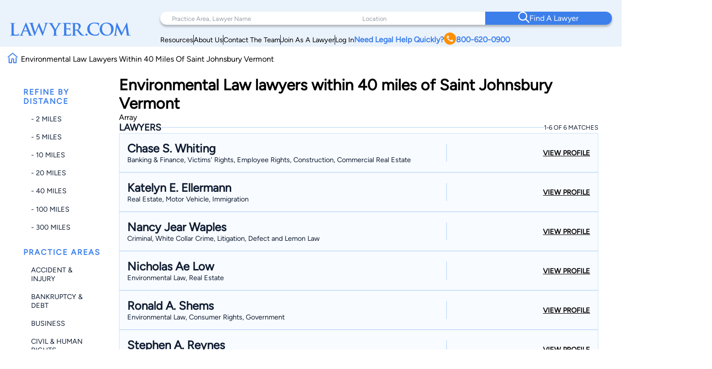

--- FILE ---
content_type: text/html; charset=utf-8
request_url: https://www.google.com/recaptcha/api2/anchor?ar=1&k=6LeCCcUqAAAAAJmQ_DbXR_ln5TRz0TwyvrSF5ROA&co=aHR0cHM6Ly93d3cubGF3eWVyLmNvbTo0NDM.&hl=en&v=PoyoqOPhxBO7pBk68S4YbpHZ&size=invisible&anchor-ms=20000&execute-ms=30000&cb=dzl4rcgvnplq
body_size: 48446
content:
<!DOCTYPE HTML><html dir="ltr" lang="en"><head><meta http-equiv="Content-Type" content="text/html; charset=UTF-8">
<meta http-equiv="X-UA-Compatible" content="IE=edge">
<title>reCAPTCHA</title>
<style type="text/css">
/* cyrillic-ext */
@font-face {
  font-family: 'Roboto';
  font-style: normal;
  font-weight: 400;
  font-stretch: 100%;
  src: url(//fonts.gstatic.com/s/roboto/v48/KFO7CnqEu92Fr1ME7kSn66aGLdTylUAMa3GUBHMdazTgWw.woff2) format('woff2');
  unicode-range: U+0460-052F, U+1C80-1C8A, U+20B4, U+2DE0-2DFF, U+A640-A69F, U+FE2E-FE2F;
}
/* cyrillic */
@font-face {
  font-family: 'Roboto';
  font-style: normal;
  font-weight: 400;
  font-stretch: 100%;
  src: url(//fonts.gstatic.com/s/roboto/v48/KFO7CnqEu92Fr1ME7kSn66aGLdTylUAMa3iUBHMdazTgWw.woff2) format('woff2');
  unicode-range: U+0301, U+0400-045F, U+0490-0491, U+04B0-04B1, U+2116;
}
/* greek-ext */
@font-face {
  font-family: 'Roboto';
  font-style: normal;
  font-weight: 400;
  font-stretch: 100%;
  src: url(//fonts.gstatic.com/s/roboto/v48/KFO7CnqEu92Fr1ME7kSn66aGLdTylUAMa3CUBHMdazTgWw.woff2) format('woff2');
  unicode-range: U+1F00-1FFF;
}
/* greek */
@font-face {
  font-family: 'Roboto';
  font-style: normal;
  font-weight: 400;
  font-stretch: 100%;
  src: url(//fonts.gstatic.com/s/roboto/v48/KFO7CnqEu92Fr1ME7kSn66aGLdTylUAMa3-UBHMdazTgWw.woff2) format('woff2');
  unicode-range: U+0370-0377, U+037A-037F, U+0384-038A, U+038C, U+038E-03A1, U+03A3-03FF;
}
/* math */
@font-face {
  font-family: 'Roboto';
  font-style: normal;
  font-weight: 400;
  font-stretch: 100%;
  src: url(//fonts.gstatic.com/s/roboto/v48/KFO7CnqEu92Fr1ME7kSn66aGLdTylUAMawCUBHMdazTgWw.woff2) format('woff2');
  unicode-range: U+0302-0303, U+0305, U+0307-0308, U+0310, U+0312, U+0315, U+031A, U+0326-0327, U+032C, U+032F-0330, U+0332-0333, U+0338, U+033A, U+0346, U+034D, U+0391-03A1, U+03A3-03A9, U+03B1-03C9, U+03D1, U+03D5-03D6, U+03F0-03F1, U+03F4-03F5, U+2016-2017, U+2034-2038, U+203C, U+2040, U+2043, U+2047, U+2050, U+2057, U+205F, U+2070-2071, U+2074-208E, U+2090-209C, U+20D0-20DC, U+20E1, U+20E5-20EF, U+2100-2112, U+2114-2115, U+2117-2121, U+2123-214F, U+2190, U+2192, U+2194-21AE, U+21B0-21E5, U+21F1-21F2, U+21F4-2211, U+2213-2214, U+2216-22FF, U+2308-230B, U+2310, U+2319, U+231C-2321, U+2336-237A, U+237C, U+2395, U+239B-23B7, U+23D0, U+23DC-23E1, U+2474-2475, U+25AF, U+25B3, U+25B7, U+25BD, U+25C1, U+25CA, U+25CC, U+25FB, U+266D-266F, U+27C0-27FF, U+2900-2AFF, U+2B0E-2B11, U+2B30-2B4C, U+2BFE, U+3030, U+FF5B, U+FF5D, U+1D400-1D7FF, U+1EE00-1EEFF;
}
/* symbols */
@font-face {
  font-family: 'Roboto';
  font-style: normal;
  font-weight: 400;
  font-stretch: 100%;
  src: url(//fonts.gstatic.com/s/roboto/v48/KFO7CnqEu92Fr1ME7kSn66aGLdTylUAMaxKUBHMdazTgWw.woff2) format('woff2');
  unicode-range: U+0001-000C, U+000E-001F, U+007F-009F, U+20DD-20E0, U+20E2-20E4, U+2150-218F, U+2190, U+2192, U+2194-2199, U+21AF, U+21E6-21F0, U+21F3, U+2218-2219, U+2299, U+22C4-22C6, U+2300-243F, U+2440-244A, U+2460-24FF, U+25A0-27BF, U+2800-28FF, U+2921-2922, U+2981, U+29BF, U+29EB, U+2B00-2BFF, U+4DC0-4DFF, U+FFF9-FFFB, U+10140-1018E, U+10190-1019C, U+101A0, U+101D0-101FD, U+102E0-102FB, U+10E60-10E7E, U+1D2C0-1D2D3, U+1D2E0-1D37F, U+1F000-1F0FF, U+1F100-1F1AD, U+1F1E6-1F1FF, U+1F30D-1F30F, U+1F315, U+1F31C, U+1F31E, U+1F320-1F32C, U+1F336, U+1F378, U+1F37D, U+1F382, U+1F393-1F39F, U+1F3A7-1F3A8, U+1F3AC-1F3AF, U+1F3C2, U+1F3C4-1F3C6, U+1F3CA-1F3CE, U+1F3D4-1F3E0, U+1F3ED, U+1F3F1-1F3F3, U+1F3F5-1F3F7, U+1F408, U+1F415, U+1F41F, U+1F426, U+1F43F, U+1F441-1F442, U+1F444, U+1F446-1F449, U+1F44C-1F44E, U+1F453, U+1F46A, U+1F47D, U+1F4A3, U+1F4B0, U+1F4B3, U+1F4B9, U+1F4BB, U+1F4BF, U+1F4C8-1F4CB, U+1F4D6, U+1F4DA, U+1F4DF, U+1F4E3-1F4E6, U+1F4EA-1F4ED, U+1F4F7, U+1F4F9-1F4FB, U+1F4FD-1F4FE, U+1F503, U+1F507-1F50B, U+1F50D, U+1F512-1F513, U+1F53E-1F54A, U+1F54F-1F5FA, U+1F610, U+1F650-1F67F, U+1F687, U+1F68D, U+1F691, U+1F694, U+1F698, U+1F6AD, U+1F6B2, U+1F6B9-1F6BA, U+1F6BC, U+1F6C6-1F6CF, U+1F6D3-1F6D7, U+1F6E0-1F6EA, U+1F6F0-1F6F3, U+1F6F7-1F6FC, U+1F700-1F7FF, U+1F800-1F80B, U+1F810-1F847, U+1F850-1F859, U+1F860-1F887, U+1F890-1F8AD, U+1F8B0-1F8BB, U+1F8C0-1F8C1, U+1F900-1F90B, U+1F93B, U+1F946, U+1F984, U+1F996, U+1F9E9, U+1FA00-1FA6F, U+1FA70-1FA7C, U+1FA80-1FA89, U+1FA8F-1FAC6, U+1FACE-1FADC, U+1FADF-1FAE9, U+1FAF0-1FAF8, U+1FB00-1FBFF;
}
/* vietnamese */
@font-face {
  font-family: 'Roboto';
  font-style: normal;
  font-weight: 400;
  font-stretch: 100%;
  src: url(//fonts.gstatic.com/s/roboto/v48/KFO7CnqEu92Fr1ME7kSn66aGLdTylUAMa3OUBHMdazTgWw.woff2) format('woff2');
  unicode-range: U+0102-0103, U+0110-0111, U+0128-0129, U+0168-0169, U+01A0-01A1, U+01AF-01B0, U+0300-0301, U+0303-0304, U+0308-0309, U+0323, U+0329, U+1EA0-1EF9, U+20AB;
}
/* latin-ext */
@font-face {
  font-family: 'Roboto';
  font-style: normal;
  font-weight: 400;
  font-stretch: 100%;
  src: url(//fonts.gstatic.com/s/roboto/v48/KFO7CnqEu92Fr1ME7kSn66aGLdTylUAMa3KUBHMdazTgWw.woff2) format('woff2');
  unicode-range: U+0100-02BA, U+02BD-02C5, U+02C7-02CC, U+02CE-02D7, U+02DD-02FF, U+0304, U+0308, U+0329, U+1D00-1DBF, U+1E00-1E9F, U+1EF2-1EFF, U+2020, U+20A0-20AB, U+20AD-20C0, U+2113, U+2C60-2C7F, U+A720-A7FF;
}
/* latin */
@font-face {
  font-family: 'Roboto';
  font-style: normal;
  font-weight: 400;
  font-stretch: 100%;
  src: url(//fonts.gstatic.com/s/roboto/v48/KFO7CnqEu92Fr1ME7kSn66aGLdTylUAMa3yUBHMdazQ.woff2) format('woff2');
  unicode-range: U+0000-00FF, U+0131, U+0152-0153, U+02BB-02BC, U+02C6, U+02DA, U+02DC, U+0304, U+0308, U+0329, U+2000-206F, U+20AC, U+2122, U+2191, U+2193, U+2212, U+2215, U+FEFF, U+FFFD;
}
/* cyrillic-ext */
@font-face {
  font-family: 'Roboto';
  font-style: normal;
  font-weight: 500;
  font-stretch: 100%;
  src: url(//fonts.gstatic.com/s/roboto/v48/KFO7CnqEu92Fr1ME7kSn66aGLdTylUAMa3GUBHMdazTgWw.woff2) format('woff2');
  unicode-range: U+0460-052F, U+1C80-1C8A, U+20B4, U+2DE0-2DFF, U+A640-A69F, U+FE2E-FE2F;
}
/* cyrillic */
@font-face {
  font-family: 'Roboto';
  font-style: normal;
  font-weight: 500;
  font-stretch: 100%;
  src: url(//fonts.gstatic.com/s/roboto/v48/KFO7CnqEu92Fr1ME7kSn66aGLdTylUAMa3iUBHMdazTgWw.woff2) format('woff2');
  unicode-range: U+0301, U+0400-045F, U+0490-0491, U+04B0-04B1, U+2116;
}
/* greek-ext */
@font-face {
  font-family: 'Roboto';
  font-style: normal;
  font-weight: 500;
  font-stretch: 100%;
  src: url(//fonts.gstatic.com/s/roboto/v48/KFO7CnqEu92Fr1ME7kSn66aGLdTylUAMa3CUBHMdazTgWw.woff2) format('woff2');
  unicode-range: U+1F00-1FFF;
}
/* greek */
@font-face {
  font-family: 'Roboto';
  font-style: normal;
  font-weight: 500;
  font-stretch: 100%;
  src: url(//fonts.gstatic.com/s/roboto/v48/KFO7CnqEu92Fr1ME7kSn66aGLdTylUAMa3-UBHMdazTgWw.woff2) format('woff2');
  unicode-range: U+0370-0377, U+037A-037F, U+0384-038A, U+038C, U+038E-03A1, U+03A3-03FF;
}
/* math */
@font-face {
  font-family: 'Roboto';
  font-style: normal;
  font-weight: 500;
  font-stretch: 100%;
  src: url(//fonts.gstatic.com/s/roboto/v48/KFO7CnqEu92Fr1ME7kSn66aGLdTylUAMawCUBHMdazTgWw.woff2) format('woff2');
  unicode-range: U+0302-0303, U+0305, U+0307-0308, U+0310, U+0312, U+0315, U+031A, U+0326-0327, U+032C, U+032F-0330, U+0332-0333, U+0338, U+033A, U+0346, U+034D, U+0391-03A1, U+03A3-03A9, U+03B1-03C9, U+03D1, U+03D5-03D6, U+03F0-03F1, U+03F4-03F5, U+2016-2017, U+2034-2038, U+203C, U+2040, U+2043, U+2047, U+2050, U+2057, U+205F, U+2070-2071, U+2074-208E, U+2090-209C, U+20D0-20DC, U+20E1, U+20E5-20EF, U+2100-2112, U+2114-2115, U+2117-2121, U+2123-214F, U+2190, U+2192, U+2194-21AE, U+21B0-21E5, U+21F1-21F2, U+21F4-2211, U+2213-2214, U+2216-22FF, U+2308-230B, U+2310, U+2319, U+231C-2321, U+2336-237A, U+237C, U+2395, U+239B-23B7, U+23D0, U+23DC-23E1, U+2474-2475, U+25AF, U+25B3, U+25B7, U+25BD, U+25C1, U+25CA, U+25CC, U+25FB, U+266D-266F, U+27C0-27FF, U+2900-2AFF, U+2B0E-2B11, U+2B30-2B4C, U+2BFE, U+3030, U+FF5B, U+FF5D, U+1D400-1D7FF, U+1EE00-1EEFF;
}
/* symbols */
@font-face {
  font-family: 'Roboto';
  font-style: normal;
  font-weight: 500;
  font-stretch: 100%;
  src: url(//fonts.gstatic.com/s/roboto/v48/KFO7CnqEu92Fr1ME7kSn66aGLdTylUAMaxKUBHMdazTgWw.woff2) format('woff2');
  unicode-range: U+0001-000C, U+000E-001F, U+007F-009F, U+20DD-20E0, U+20E2-20E4, U+2150-218F, U+2190, U+2192, U+2194-2199, U+21AF, U+21E6-21F0, U+21F3, U+2218-2219, U+2299, U+22C4-22C6, U+2300-243F, U+2440-244A, U+2460-24FF, U+25A0-27BF, U+2800-28FF, U+2921-2922, U+2981, U+29BF, U+29EB, U+2B00-2BFF, U+4DC0-4DFF, U+FFF9-FFFB, U+10140-1018E, U+10190-1019C, U+101A0, U+101D0-101FD, U+102E0-102FB, U+10E60-10E7E, U+1D2C0-1D2D3, U+1D2E0-1D37F, U+1F000-1F0FF, U+1F100-1F1AD, U+1F1E6-1F1FF, U+1F30D-1F30F, U+1F315, U+1F31C, U+1F31E, U+1F320-1F32C, U+1F336, U+1F378, U+1F37D, U+1F382, U+1F393-1F39F, U+1F3A7-1F3A8, U+1F3AC-1F3AF, U+1F3C2, U+1F3C4-1F3C6, U+1F3CA-1F3CE, U+1F3D4-1F3E0, U+1F3ED, U+1F3F1-1F3F3, U+1F3F5-1F3F7, U+1F408, U+1F415, U+1F41F, U+1F426, U+1F43F, U+1F441-1F442, U+1F444, U+1F446-1F449, U+1F44C-1F44E, U+1F453, U+1F46A, U+1F47D, U+1F4A3, U+1F4B0, U+1F4B3, U+1F4B9, U+1F4BB, U+1F4BF, U+1F4C8-1F4CB, U+1F4D6, U+1F4DA, U+1F4DF, U+1F4E3-1F4E6, U+1F4EA-1F4ED, U+1F4F7, U+1F4F9-1F4FB, U+1F4FD-1F4FE, U+1F503, U+1F507-1F50B, U+1F50D, U+1F512-1F513, U+1F53E-1F54A, U+1F54F-1F5FA, U+1F610, U+1F650-1F67F, U+1F687, U+1F68D, U+1F691, U+1F694, U+1F698, U+1F6AD, U+1F6B2, U+1F6B9-1F6BA, U+1F6BC, U+1F6C6-1F6CF, U+1F6D3-1F6D7, U+1F6E0-1F6EA, U+1F6F0-1F6F3, U+1F6F7-1F6FC, U+1F700-1F7FF, U+1F800-1F80B, U+1F810-1F847, U+1F850-1F859, U+1F860-1F887, U+1F890-1F8AD, U+1F8B0-1F8BB, U+1F8C0-1F8C1, U+1F900-1F90B, U+1F93B, U+1F946, U+1F984, U+1F996, U+1F9E9, U+1FA00-1FA6F, U+1FA70-1FA7C, U+1FA80-1FA89, U+1FA8F-1FAC6, U+1FACE-1FADC, U+1FADF-1FAE9, U+1FAF0-1FAF8, U+1FB00-1FBFF;
}
/* vietnamese */
@font-face {
  font-family: 'Roboto';
  font-style: normal;
  font-weight: 500;
  font-stretch: 100%;
  src: url(//fonts.gstatic.com/s/roboto/v48/KFO7CnqEu92Fr1ME7kSn66aGLdTylUAMa3OUBHMdazTgWw.woff2) format('woff2');
  unicode-range: U+0102-0103, U+0110-0111, U+0128-0129, U+0168-0169, U+01A0-01A1, U+01AF-01B0, U+0300-0301, U+0303-0304, U+0308-0309, U+0323, U+0329, U+1EA0-1EF9, U+20AB;
}
/* latin-ext */
@font-face {
  font-family: 'Roboto';
  font-style: normal;
  font-weight: 500;
  font-stretch: 100%;
  src: url(//fonts.gstatic.com/s/roboto/v48/KFO7CnqEu92Fr1ME7kSn66aGLdTylUAMa3KUBHMdazTgWw.woff2) format('woff2');
  unicode-range: U+0100-02BA, U+02BD-02C5, U+02C7-02CC, U+02CE-02D7, U+02DD-02FF, U+0304, U+0308, U+0329, U+1D00-1DBF, U+1E00-1E9F, U+1EF2-1EFF, U+2020, U+20A0-20AB, U+20AD-20C0, U+2113, U+2C60-2C7F, U+A720-A7FF;
}
/* latin */
@font-face {
  font-family: 'Roboto';
  font-style: normal;
  font-weight: 500;
  font-stretch: 100%;
  src: url(//fonts.gstatic.com/s/roboto/v48/KFO7CnqEu92Fr1ME7kSn66aGLdTylUAMa3yUBHMdazQ.woff2) format('woff2');
  unicode-range: U+0000-00FF, U+0131, U+0152-0153, U+02BB-02BC, U+02C6, U+02DA, U+02DC, U+0304, U+0308, U+0329, U+2000-206F, U+20AC, U+2122, U+2191, U+2193, U+2212, U+2215, U+FEFF, U+FFFD;
}
/* cyrillic-ext */
@font-face {
  font-family: 'Roboto';
  font-style: normal;
  font-weight: 900;
  font-stretch: 100%;
  src: url(//fonts.gstatic.com/s/roboto/v48/KFO7CnqEu92Fr1ME7kSn66aGLdTylUAMa3GUBHMdazTgWw.woff2) format('woff2');
  unicode-range: U+0460-052F, U+1C80-1C8A, U+20B4, U+2DE0-2DFF, U+A640-A69F, U+FE2E-FE2F;
}
/* cyrillic */
@font-face {
  font-family: 'Roboto';
  font-style: normal;
  font-weight: 900;
  font-stretch: 100%;
  src: url(//fonts.gstatic.com/s/roboto/v48/KFO7CnqEu92Fr1ME7kSn66aGLdTylUAMa3iUBHMdazTgWw.woff2) format('woff2');
  unicode-range: U+0301, U+0400-045F, U+0490-0491, U+04B0-04B1, U+2116;
}
/* greek-ext */
@font-face {
  font-family: 'Roboto';
  font-style: normal;
  font-weight: 900;
  font-stretch: 100%;
  src: url(//fonts.gstatic.com/s/roboto/v48/KFO7CnqEu92Fr1ME7kSn66aGLdTylUAMa3CUBHMdazTgWw.woff2) format('woff2');
  unicode-range: U+1F00-1FFF;
}
/* greek */
@font-face {
  font-family: 'Roboto';
  font-style: normal;
  font-weight: 900;
  font-stretch: 100%;
  src: url(//fonts.gstatic.com/s/roboto/v48/KFO7CnqEu92Fr1ME7kSn66aGLdTylUAMa3-UBHMdazTgWw.woff2) format('woff2');
  unicode-range: U+0370-0377, U+037A-037F, U+0384-038A, U+038C, U+038E-03A1, U+03A3-03FF;
}
/* math */
@font-face {
  font-family: 'Roboto';
  font-style: normal;
  font-weight: 900;
  font-stretch: 100%;
  src: url(//fonts.gstatic.com/s/roboto/v48/KFO7CnqEu92Fr1ME7kSn66aGLdTylUAMawCUBHMdazTgWw.woff2) format('woff2');
  unicode-range: U+0302-0303, U+0305, U+0307-0308, U+0310, U+0312, U+0315, U+031A, U+0326-0327, U+032C, U+032F-0330, U+0332-0333, U+0338, U+033A, U+0346, U+034D, U+0391-03A1, U+03A3-03A9, U+03B1-03C9, U+03D1, U+03D5-03D6, U+03F0-03F1, U+03F4-03F5, U+2016-2017, U+2034-2038, U+203C, U+2040, U+2043, U+2047, U+2050, U+2057, U+205F, U+2070-2071, U+2074-208E, U+2090-209C, U+20D0-20DC, U+20E1, U+20E5-20EF, U+2100-2112, U+2114-2115, U+2117-2121, U+2123-214F, U+2190, U+2192, U+2194-21AE, U+21B0-21E5, U+21F1-21F2, U+21F4-2211, U+2213-2214, U+2216-22FF, U+2308-230B, U+2310, U+2319, U+231C-2321, U+2336-237A, U+237C, U+2395, U+239B-23B7, U+23D0, U+23DC-23E1, U+2474-2475, U+25AF, U+25B3, U+25B7, U+25BD, U+25C1, U+25CA, U+25CC, U+25FB, U+266D-266F, U+27C0-27FF, U+2900-2AFF, U+2B0E-2B11, U+2B30-2B4C, U+2BFE, U+3030, U+FF5B, U+FF5D, U+1D400-1D7FF, U+1EE00-1EEFF;
}
/* symbols */
@font-face {
  font-family: 'Roboto';
  font-style: normal;
  font-weight: 900;
  font-stretch: 100%;
  src: url(//fonts.gstatic.com/s/roboto/v48/KFO7CnqEu92Fr1ME7kSn66aGLdTylUAMaxKUBHMdazTgWw.woff2) format('woff2');
  unicode-range: U+0001-000C, U+000E-001F, U+007F-009F, U+20DD-20E0, U+20E2-20E4, U+2150-218F, U+2190, U+2192, U+2194-2199, U+21AF, U+21E6-21F0, U+21F3, U+2218-2219, U+2299, U+22C4-22C6, U+2300-243F, U+2440-244A, U+2460-24FF, U+25A0-27BF, U+2800-28FF, U+2921-2922, U+2981, U+29BF, U+29EB, U+2B00-2BFF, U+4DC0-4DFF, U+FFF9-FFFB, U+10140-1018E, U+10190-1019C, U+101A0, U+101D0-101FD, U+102E0-102FB, U+10E60-10E7E, U+1D2C0-1D2D3, U+1D2E0-1D37F, U+1F000-1F0FF, U+1F100-1F1AD, U+1F1E6-1F1FF, U+1F30D-1F30F, U+1F315, U+1F31C, U+1F31E, U+1F320-1F32C, U+1F336, U+1F378, U+1F37D, U+1F382, U+1F393-1F39F, U+1F3A7-1F3A8, U+1F3AC-1F3AF, U+1F3C2, U+1F3C4-1F3C6, U+1F3CA-1F3CE, U+1F3D4-1F3E0, U+1F3ED, U+1F3F1-1F3F3, U+1F3F5-1F3F7, U+1F408, U+1F415, U+1F41F, U+1F426, U+1F43F, U+1F441-1F442, U+1F444, U+1F446-1F449, U+1F44C-1F44E, U+1F453, U+1F46A, U+1F47D, U+1F4A3, U+1F4B0, U+1F4B3, U+1F4B9, U+1F4BB, U+1F4BF, U+1F4C8-1F4CB, U+1F4D6, U+1F4DA, U+1F4DF, U+1F4E3-1F4E6, U+1F4EA-1F4ED, U+1F4F7, U+1F4F9-1F4FB, U+1F4FD-1F4FE, U+1F503, U+1F507-1F50B, U+1F50D, U+1F512-1F513, U+1F53E-1F54A, U+1F54F-1F5FA, U+1F610, U+1F650-1F67F, U+1F687, U+1F68D, U+1F691, U+1F694, U+1F698, U+1F6AD, U+1F6B2, U+1F6B9-1F6BA, U+1F6BC, U+1F6C6-1F6CF, U+1F6D3-1F6D7, U+1F6E0-1F6EA, U+1F6F0-1F6F3, U+1F6F7-1F6FC, U+1F700-1F7FF, U+1F800-1F80B, U+1F810-1F847, U+1F850-1F859, U+1F860-1F887, U+1F890-1F8AD, U+1F8B0-1F8BB, U+1F8C0-1F8C1, U+1F900-1F90B, U+1F93B, U+1F946, U+1F984, U+1F996, U+1F9E9, U+1FA00-1FA6F, U+1FA70-1FA7C, U+1FA80-1FA89, U+1FA8F-1FAC6, U+1FACE-1FADC, U+1FADF-1FAE9, U+1FAF0-1FAF8, U+1FB00-1FBFF;
}
/* vietnamese */
@font-face {
  font-family: 'Roboto';
  font-style: normal;
  font-weight: 900;
  font-stretch: 100%;
  src: url(//fonts.gstatic.com/s/roboto/v48/KFO7CnqEu92Fr1ME7kSn66aGLdTylUAMa3OUBHMdazTgWw.woff2) format('woff2');
  unicode-range: U+0102-0103, U+0110-0111, U+0128-0129, U+0168-0169, U+01A0-01A1, U+01AF-01B0, U+0300-0301, U+0303-0304, U+0308-0309, U+0323, U+0329, U+1EA0-1EF9, U+20AB;
}
/* latin-ext */
@font-face {
  font-family: 'Roboto';
  font-style: normal;
  font-weight: 900;
  font-stretch: 100%;
  src: url(//fonts.gstatic.com/s/roboto/v48/KFO7CnqEu92Fr1ME7kSn66aGLdTylUAMa3KUBHMdazTgWw.woff2) format('woff2');
  unicode-range: U+0100-02BA, U+02BD-02C5, U+02C7-02CC, U+02CE-02D7, U+02DD-02FF, U+0304, U+0308, U+0329, U+1D00-1DBF, U+1E00-1E9F, U+1EF2-1EFF, U+2020, U+20A0-20AB, U+20AD-20C0, U+2113, U+2C60-2C7F, U+A720-A7FF;
}
/* latin */
@font-face {
  font-family: 'Roboto';
  font-style: normal;
  font-weight: 900;
  font-stretch: 100%;
  src: url(//fonts.gstatic.com/s/roboto/v48/KFO7CnqEu92Fr1ME7kSn66aGLdTylUAMa3yUBHMdazQ.woff2) format('woff2');
  unicode-range: U+0000-00FF, U+0131, U+0152-0153, U+02BB-02BC, U+02C6, U+02DA, U+02DC, U+0304, U+0308, U+0329, U+2000-206F, U+20AC, U+2122, U+2191, U+2193, U+2212, U+2215, U+FEFF, U+FFFD;
}

</style>
<link rel="stylesheet" type="text/css" href="https://www.gstatic.com/recaptcha/releases/PoyoqOPhxBO7pBk68S4YbpHZ/styles__ltr.css">
<script nonce="4vimyL7QYG8k5dFhzjl3Ew" type="text/javascript">window['__recaptcha_api'] = 'https://www.google.com/recaptcha/api2/';</script>
<script type="text/javascript" src="https://www.gstatic.com/recaptcha/releases/PoyoqOPhxBO7pBk68S4YbpHZ/recaptcha__en.js" nonce="4vimyL7QYG8k5dFhzjl3Ew">
      
    </script></head>
<body><div id="rc-anchor-alert" class="rc-anchor-alert"></div>
<input type="hidden" id="recaptcha-token" value="[base64]">
<script type="text/javascript" nonce="4vimyL7QYG8k5dFhzjl3Ew">
      recaptcha.anchor.Main.init("[\x22ainput\x22,[\x22bgdata\x22,\x22\x22,\[base64]/[base64]/[base64]/bmV3IHJbeF0oY1swXSk6RT09Mj9uZXcgclt4XShjWzBdLGNbMV0pOkU9PTM/bmV3IHJbeF0oY1swXSxjWzFdLGNbMl0pOkU9PTQ/[base64]/[base64]/[base64]/[base64]/[base64]/[base64]/[base64]/[base64]\x22,\[base64]\\u003d\\u003d\x22,\x22ScKfEsOSw7ckDcKSIcOFwq9VwrYnbiRaWFcoS8KOwpPDmxXCu2IwM2XDp8KPwpvDssOzwr7Du8K2MS0Fw58hCcOhGFnDj8Kiw7tSw43CgcOnEMOBwqnCkGYRwoHCucOxw6ldJgxlwqnDi8KidyVzXGTDqsOcwo7DgxxvLcK/wrzDp8O4wrjCo8KELwjDilzDrsOTKsOIw7hse0s6YT7Dn1pxwojDr2pwQ8OtwozCicOoajsRwpEMwp/DtQHDtncJwq0HXsOIISthw4DDr17CjRN+fXjCkzZ/TcKiDsOzwoLDlW4owrl6fsOfw7LDg8KxP8Kpw77DvsKNw69Lw44zV8Kkwp7DgsKcFyBNe8OxVMOWI8OzwoBMRXl6wociw5kNWjgMFADDqktsH8KbZFUtY00pw4BDK8K3w7rCgcOOFxkQw51pHsK9FMO9wqE9ZlTCtHU5WMKPZD3Di8OCCMODwr1bO8Kkw6TDlCIQw5I/w6JsT8KeIwDCvcOuB8KtwoLDo8OQwqgdR3/CkGzDoCslwqMnw6LChcKGT13Ds8OiMVXDkMO/[base64]/CnCzCo8Oywr7Do8O9a3pswqXDrcKpYWjCrsOjw7luw7tSdcKsL8OMK8KbwptOT8Oww7Jow5HDuVVNAhZQEcOvw7RELsOaYjg8O1EPTMKhS8O9wrESw5o2wpNbXsOGKMKAHcO8S0/CnQdZw4Zlw7/CrMKeQRRXeMKcwpQoJWHDkm7CqgbDnyBOHwTCrCkJVcKiJ8KleUvClsKKwp/[base64]/[base64]/[base64]/w5BbZcOHwpPDi8OxwotqYcOFFQ9LwrEoYcOTw6vDpz/DqX8NDgcDwpA7wrfDu8KHw5DDtcKfw5TDjcKKXMOJwoDDp1A8HMKNacKVwqlrw67DgMOVekrDgcO0LRfCmsOqV8OiKQtaw6/Coi7DpBPDs8Khw7PDiMKZTGVzDsK0w6YgaRB7wpnDhxofc8K+w4PCpcKKNWXDqBRNXQXCkCLDn8KpwpLCkw7ChMKlwq3CmTfClx3DrV0md8OkDlMHHl/DrC5ZcnhcwrXCusOYM3dyVRjCrcOHw58MCy84ejnCqcKbwqHDh8Kxwp7ChEzDvMOpw6nCm0l0wqjDu8Ohw5/CisKPS3fDuMKKw50yw60hw4fDnMOdw50vw5pfMgFkC8OvB3DDmiXCnMOhdsOlNMKEw6LDmsOlNcOOw5NFWMKqG1nCtSY0w44sUcOmX8O1ekkBw5UrOMK0CU7DpcKjPDnDkcKJDsO5eEzCjHNhMh/CsyLCoEJiJsOGb0dQw7nDqSfCmsOJwowuw5BNwoHDoMOUw65hQkPDjsO2woDDjEfDi8KrUMKhw7jDu1XCun7DvcOUw4TDmzZEN8K2Bg7ChyPDnMOcw7bCnygUWUTCrm/DmsOaJMKfw4rDhwnCpl/CswBGw7DCu8KeRUTCvRECQSjDgMOKdsKlJGbDiwfDuMK+TcKgScOSw7rDoHsDw6jDkMKbOgUaw4TDkiLDtk9RwoF0woDDkkdLFRnCiDjCuAIcF1DDvifDt3jCpwTDiw0lOQhpPmzDry0+E3oEw7Vge8OncXM/bWjDn2RpwpJ7U8OadcOSYlpfQcO7wrPDsEt/[base64]/[base64]/Ch8ONbMKnTcOBwpbDhcKjb8OKKcOXVMO0wr7ClcOLw5gCwpLDvx0Ww4hbwpQmw44OwpbDuDbDqkHDjMOOwrLCqGAJwqjDg8OHPHJPwoXDpmjCpyPDk2vDnkViwq4ww5Epw7ATEgAsOXFnBMO8OMKAwo9Tw5/Dtw9mKD05w6/[base64]/[base64]/CgcKhwpHCkcO9S8KPVArCszd3wqPCt8OnwpDDncKIMQLCmn4ZwqjCuMK7w7h4YQzCvy0vw7VrwrrDsXtiPsOBYz7DucKRwq5RXiNTOsK/wr4Jw7nCicOswqNmwpjCmiExw5wnLcOXRsKvwo4Rw7PCgMKnwrzCpDVaO13Cu1tRKsKRw67Ds09+L8OyD8OvwpPDnjUFLjvDvsOmXA7CsWMCP8OgwpbDp8KebRLDkyfCpMO/BMKsID3CocOJMcKawqjDhl4VwpLDvMKYOcKsT8OKw73Cpy5LbSXDvzvCrx1Nw60pw63CmsKbWcKqR8Kzw5xRKHF/wonCgMKnw7rDusODwo0qFjh+XcO7bcOXw6cdXA1mwpxnw5bDtMO/w7oywrXDgw9vwrLCoh8fw5HDn8OjBHjDt8Oaw4NRw7PDnRXCgHbDtcOFw4wNwrnDkF3DtcOcw7oJAMOsbS/Ch8OOw4NVA8KDFsK7wqhow4UOIMO8woBMw48gEU3Cpj4Qw7puZQLDmkx5OFvChjjCuVZXwoAFw5PDhRlDXcOVScK/HhLCt8OnwrHCmE9xwpTDk8ObMcOqN8KidkRFwo3DqMO9PMKpwrN4wr45woXCrCXCukwLWnMKccOBw7sqEcONwqzCisKEw4wXczENwpfDvBrCrsKWcVogLRzCujrDoSsLQ1RSw5PDuENeU8KQaMKtI1/Cp8KJw6/CpTnCssOFXEDCmMO/[base64]/DrR7DjFLCryA8woNYw4s1wo7CkgZEwq7Cr2IKwqnDnhfCjE/CpxrDvcK5w5k1w6DDqsOTFAvCqETDtDF/JmXDjcO0wrDCmcOeF8Kcw7ciwqvDlDAxwoLCvXpdPcKHw6PCiMKcNsKxwrAVwq7DtMOPSMOGwrPCjxfCv8O5JDxiJQp/w67DsRzCqsKewoZqw53CpsKKwpHClMKSw4MIHgA9woNUwoFyBjQBQcK1HU3CnhdPS8OdwqMMw6VVwoHCmwnCsMK6YGbDn8KXwqdbw6YkGMOtwqfCpydKC8KWwqRWbWHCiSxdw6nDghXClMKrBsKLCsKrXcOqw7Anw5LCncOge8OJw5DCs8KQZ2g5woAGwo7DjcOFGsO/[base64]/CnH8eRAgkWBVxOkRYwr3DnA0sKcKxw50Hw5bDoQxYecKOCcORf8KWwrXCpsO1ck1+WivDt2ktNsO5I1PCgyQ/[base64]/DlPDoHbCt2VOPMKYw6t1w7TCqlMne1UxKjkUwoMaeERcPcOfHFYAC0nCisKzN8KHwp/DlsOEw7zDnhh8JsKHwpLDuTlVIsKQw7NGFWjCrChhaGcbw7fDm8OLwpbDjxDDsC5NEsKuXlc5wr/[base64]/Dj8KsO8Kpw6UJX8KBwqLDnTPCkMKBF8KGw4ssw6PDgD4ORyPCpsKqPGNrLsOuAwpNGTPDmQTDq8O6w4LDqwRMYz02azvCk8ODRsKDZC4Gw48AMcOfw5dFIsOfMsOmwrZdMlJbwprCh8OpGTnDjMKGwo5Gw5LCp8Oow5HDuX7CpcOkwqh0b8OhfkfDrsO9w6/DnEFmRsONwodxwpnDjkYbw4LDocO0w5PDrsKhwplHw7TCm8OKwphvARtTLUg/TTnCrTVRHWUYX3QNwr5vw61ka8OVw6sSOCLDksO9BcO6wocZw5kpw43CvsK1eQliNg7DvBMHw4TDvTQHw4HDucOpVMK8BBrDtsOzbkHCrGMwXx/[base64]/LHzCujPDisKcD2/CgMKDTkhpXMK5dQ9nFcKrFBvDqsOqw4EMw67CoMKNwpcKw6kswpHDrFfDnUbCk8OZJ8K8KUzCg8KCDBjCr8K5LMKew5gvw645R3IEw7cpJy3CqcKHw7/[base64]/wrwdw6cdwqnDmGtawrMlw7Vnw5sjwqPCoMKXNcOtIy5uCMKhwrlREMOOwrbDgMKGw6FPd8Obw7lpc3lZVMOFMGvCsMO3woRrw5Qew7LDp8OtJsKiT1/Co8OJw6omEsOARSJzNMK4aCs2GGdAaMKZRk7CsFTCmkNbCl/Ctzcow69JwrQIwonCqMKzw7PDvMKiJMK/bV/[base64]/CmcKtVnJEw6jCo24Ww6rCkgLDp8KNwpgcJ8KUwpNVQMOuDirDgTJSwrVMw7gzwoXCkCjDmMKNAAjDgyTDp13DqxPCiR1qwpI5Bl7Du2zCu1wyJsKXw7LDscKBCzDDo0piwqfDocOmwqN+blnDnsKRacKVCMOHwqtCPh7CqMKtdhbDp8KrBWVeTMOvwobCqTjCk8Klw7/CsQvCrzIIw7nDiMK0f8OHw4zCoMKowqrCo0HDtFEdO8OlTW/DlGPDmU0cB8KAcDYCw6lBIj9MKcO5wqfCucK0U8Kfw7nDnGoSwpMYwoLDlkrDqsOIwr8xwqzCvjrCkAHDjnZhWsOBIUXCmBHDkjDCt8Ovw6cvw4DCmMOINX3CtDpAw7d/VcKGCkPDpTE+H2vDjcKJZFNBwpd3w5V8wowywot2YsKZCsOfw6U8wokqKMOxc8OYw6s0w7/[base64]/CqcK/wpHCrHzDuMOgwrEoIMOgw7jClUXCv8Kab8KGwp0HFsKGwrrDgFDDvhrDjsKzwrbCsRDDkcKzZcOIw7XClSsYOsKuwodPNcOYQhNiRMK7wq82w6F0w7/DtFM8wrTDpHpEb3IFLcKoAS8YEWrDu3pwYAt0GAUNQhnDti7CtS3CrjfCqMKYGATDkjvDli5Jw7HCgi80wrUJw7TDjk/DpW51d3LDu10kwoXCmX3DmcOFLTzDqGRZwq93N0XClcK7w7BTwobChTFzDFoxw5o7FcOfQmbDr8OJwqU/bcKeG8Olw4o+wrBKwo1Rw7XCmsKhTibCuTTCvsOiIcK+w5lLwrfCo8Oiw7HCmCrCk1nCgBMeLcKawpIawoNVw6cBZ8KHf8OGwpLDk8ObWRXCi3HCiMO7w7zCin/Cq8K2wqB1wqwbwotmwpoKWcOeWz3CpsOvYlF7AcKXw4h0SnMwwpguwobCq0UabMOew7c4woRCJ8OiBsKswo/[base64]/[base64]/ChMKDw5tBwoIjJsOdw7jDtA8nwoLDvl3DoC1aOmo+w6sPXMO8IsKTw7M4w5sgAsKEw7TCsUPCgCzCqcOrw6LCvsOkcQLDsC/CqSlTwqMcw6VADQQpwoDDhsKHOlNOZcO7w4RSMmEEwptbAxnCikRbeMO3wod+wrddesOResK/DRYVw7jDgAB5NCEDcMOEw6MTXcKZw7vCuH8Dw7zDkcO5w6kQwpd5worDl8Onw5/Dj8KaM2zDq8K8wrNowoVdwrZTwqcMW8K3WsKxw4o5w7BBIQvCpzzCgsKPYsKjZQ0WwqU2b8KBUyLDujwVZsOKJ8KpTcKjSsOew7nDnsOIw4HCtcKiAsOzfcOBw4zCsUNmwrjDhjHDgcKeZXDCqFUtDcO4ZMOmwojCmisRfcKLK8OBw4ZNZsKjZTwzAH/CiVhRwpPDrMKvw6REwqZGIXJNLRPCunLDn8KVw6QsWEVRwpjCtRPCq3RZbwcnTsOxwo9oDRJ4KMOOw7bDjsO7RcK/w7NUAFoZI8OYw5cJFsKYw5jDk8OiLMOPMwpUw7XDkzHDs8K4OS7CksKaZmNxwrnDnFHDvhrDiFNMw4BewpAJwrJtwrbCgFnCtynCk1NZw6sewrs6w5fCncOIwqXClcOHQ0zDu8O7Gi4Rw6UOwpA/wo9Vw4g6NHdAw6LDgsOUw7jCpcKcwpo9b0hxwq5eflHCuMOZwq/CtsOcwqUHw4lJN1ZMDnNyZQJ2w4FUwozDncKcwojCrjXDmsKuwr7DnERnwpROw45vw7XDvH/DmsOOw4bCl8OqwrLCvyhmS8KeD8OGw5cIX8OkwqLDq8KRZcK8bMKTw7nCsGUcwqxhw6/DpMKpJMONBXvDhcO1wrZJw7/DvMORw5zDploRw6vDiMOcw7IvwqTCun5swoJSIsONw6DDp8KBJgDDlcOfwowia8OzYcK5wrPDn2nDmAgQwovDt1pbwq5/[base64]/IsO9LcOkw7/DglJ0Mihww4nCmMO9w5RgwrfCjQrDrFXDoU8+w7PCrn3DoEfCp08nwpYPLUkDw7PDlD7Cs8Orw5fCtyjCjMOoJsOqEMKYw5Ydc084w6I/wo4EFhrDukrDkFrDsgvDrR3ChsKbO8ONwosrwpHDtVPDi8K7woBOwoLDu8OeIHBNAsOpCsKcwoUhwrUXwpwWb07Dhw/[base64]/CncOKw6PCjQLDgcKGwqnDvC10B3USNgvCt2LDkMO4w7w/woIHKcOOwqnCmcOewpg6w7dswp0qw7Ngw79uA8OOW8KtDcOIDsK+w4UuOsOwfMOtwr/DpxDCmsO0N1DCrMKzw4Fvwqg9enNuDhrDikQQwqbCv8KQJm0/w5LDhAjDiSIOacKIXVspVDsYM8OwelY7D8OVNsO/BELDmMOjb1TDvsKKwr4PUHDCu8KYwpbDnmLDp37Don1Tw7fCusKxJsOCRcKMfUfDtsOzS8OMwqnChAfCjwlowoTCr8KqwpzCk0zDlyfDlcKDSMKiOxFNDcKswpbDusK8wrtqw6PDocOaJcOew5Z/w58rbRrClsKzw7gVDCVPwpYFMRfCtCbClC/CsT9vw5AleMKUwqXDmjRGwrJqMF7DoCXChcKqFk94w7VTSsK0wrM6ccK3w7U/MXnChEzDkj58wrzDtsK8w7Afw5hzCTjDjcOAwpvDmRUtw47CviPDn8OiDmdSwplXCsOPw7IoF8OkUcKHYMK/wqnClcKvwp8eHsK1wqh4DQrChX4eNGrDnxxIZsOfBcOtIw0yw5dDwqvDrMO0bcOMw7/[base64]/b8OfagHCvXbDuXXDnljDnR3DiiQ/asOLecO6w4EpNBciMMKGwq3CkRgwXMKLw4lBL8KTZsO4wr4twrcjwokKw63DuEnDocOfd8KLDsOYKSDCsMKBwqtdRkLDuW14w69nw4zDm3kXw7JmbEtOXnLCiTQwW8KDMsKnw410UsK5w7jCnsOEwqYZFiDCncK/[base64]/[base64]/DrTVCw49hMcOOw5sgCH3Dpy1cRGRnw7hRwrolRsKNawhYacKWfEXDkkwrRcKCw7UXw7nCrcOmVcKKw7PDhcK/[base64]/[base64]/wpQrAcKSw4PCjcO8WsKRw7jCtHHDlMK5UsOawpHCvcOow4XCucKZw4J6w5QrwptbHCTCuibDhmgHf8KmUMKKS8O+w77Dli4/w6xxSgrCizwrw4sZEibDucKYwpzDhcKQwpXDkStgw6HCl8OjLcOiw6gDw4UfNsKjw5ZfJsKLwo/DukbCscOJw4jCkC01PMOVwqRMOirDsMKrDgbDosOwBFdTbSLDrAjCrxdyw6peX8K/fcO5w4/CmcO1CWTDkMOnwrfCm8K6w7d0wqJodMKRw4nCuMKNwoLChVLCocOeeDF5bi7Dl8O7wpwKPxYuwpHDpGl+Z8KEw40cG8KIb0jCpGzCtEvDhVM0EjbCsMK3wrwRNcO4Fm3Cp8OjLy5YwpDDt8ObwrTCnX3CmG9Kwph1bcKbEsOkdRUowrfCsz/DjsOjAkLCrH5VwqTDvcKhw5AXKsO6V3XCl8K6QVfCkXR2e8OIJMK7wqLDlsKBRsKmGsOWAGJkw6HCnMKyw4LCqsKZAyfCvcOww5Z2esKOw4LDucOxw4J4O1HCrsKxDw8dZgrDhsOZw4PCiMKxWUcteMODJsOIwp0ZwpweeXnDqsOtwroQwrzCvk/Dj0nDn8KlTcK2Rz0xE8OewoBIwqHDnjPDt8OwfsObUjLDjMK4TcOnw78OZxo2J0Vud8Otfk3CscOQTsOOw6HDrcOzFMObw6Viwr7CjsKfw5MMw5cqY8OqKil9wrVDQsOyw6ZmwqoqwpzDr8KowpbClALCusKjWMK7NDNZUEdVZsOyR8O/w7Z4w4rCpcKmwo/[base64]/[base64]/QAQfwrsPwr/ClsK/AcOhPMKHwq/DpTnCmXMgw6HDujrDvz5Dwq7ChlMVwqdIA1NGw4Zcw4BHIhzDqBvCmcO+w6fConXDqcKGMcOmXWlBCcOWD8OawrDCtnfCicO3ZcKbOxbDgMKjwp/[base64]/CjFYOw40jwo08KcK2woh7wrzDoC/[base64]/DgMKLw6vCvjtZOULCg8K3wqVEcsKIwoU/wpUHCMOPMDwLMsOJw7VQTVhIwrMWNsK8w7Yyw4lzUMO5cDHCjMOfw4Qfw4vCssO7McKuwrBYYsOTa2fCqCPCrELDmgV4w5AuAQ8UC0LChTwOacKowo5KwofCoMKHwo/DhE8hJcKIdsKlYiVPD8OVwp0vwrTCmDh2wpIiwpdJwrrDmQZLDRdtWcKjwqnDu3DClcKDwpTCugPCgFHDpmk6wp/DgzhbwpfDqBlWcsO/O3E2K8KPS8KmPA7DicKRDsO4wpzDvsKMGzMQwppwVkp7w5J4wrnCj8Omw4XDpBbDjMKMw7J+S8OUbFXCosOEY2FkwrbCgl7ClcKTIMOHeEpqNRfDpcOBw5zDt1nCuHTDk8Oqw6sBDsODw6TDpjDCkjIQwoFsDsKGw7/[base64]/DrMKRJsOKw48SI8OEw4zDvgBfOXk5wrQ+UU7DqlR8w5DCpcKOwrsHwqfDuMOPwrvCtsKxVkDCt3DDnC/Dm8Knw6ZgbcKBfsKHwoZ/[base64]/CpnELfxHClHHDncOpw7TCncKXPcKYw583MMOsw6zDlsOyZkXDshfDrncPwoTChQfCt8K/WS9BGBzCv8OcX8OhdyzCv3PCrcKrwpVWwpbCoSzCpW4ow4TCvXzCnCrCncOvdsKsw5PDl3sse1zDlE9EX8OoYMOOdkcDK1zDkWU2b17CsBkhw5txwonDtcKuacOqwq3CoMOewpXCjCZ7MsKkaG/CrQwfw4PCg8KmXFYpQsKnwpITw6AuCgXDpsKRdsKkUwTDvh/DuMKlw7RhD1sfTk1cw5F9wqZWwp3CnsKNw7nCrwjCkSBTSMOew7sdLj7CksORwpBqBHNawrIgLsK8NC7CmBguw7HDrQrCmUcAenMnASfDoC8jw47Dr8OXBDlGFMKmwrVmdMKww4vDvW4zSWk2SMKQTsKowpfCnsOSwppUwqjDigjDm8OIwp0dw45uwrMuQ2/[base64]/[base64]/DvgPCpMKJAEHDmVAfPkN/[base64]/Dk8K0V8Ouwrlgw6TDrmvCncK9EcK2YX1GFsKswqnDmUVAR8KwXMOqwr1cacOvPgodIcO3PMOxwpLDnB9gAloow5nDvsK/YkzDsMKiw4XDmCLCrlLDrwLDqxQYwofDr8Ksw7jDrS0SM2xVwpRLZ8KUw6cPwrPDuRDDhQPDvw5YVCLDpcKkw4TDpcOfeSDDgk/CknrDvibCiMKzTsK7CcO9wpQQGMKDw49nKcK9wrMCdMOpw4h1eHR6emfCtsO9G0LCiiHCtFHDmQfDthBuMsKTYwQVwp/DnsKtw4w+w61SEMOZch/DoWTCvsO1w7Bxa0PDj8OcwpAQdMKPwqvDicOlM8ObwqDDggAvwo/CllxDIsKpwo/ChcOXYsKOaMO8wpUZY8KfwoN/QsOuw6DDqQHCr8OdM1DCk8KmfcOxMcOFwo3Dt8OIdwDDrsOrwofCosOxcsK8w7TCvcOCw40rwpU8C0sBw4ZGFEgxQQLDk37DgcOUHsKcesOow54VHsK7E8KRw58qwqTCksKjw6/DvA3DrsK4VcKqbBNTZhHDpsOVHsOKw7jDmMKwwoptw7PDtwgJDXbCnDQ+FFsCEhMYw5YbTMO7wo1gLF/ChTHDvsKewpVXwpkxPsKVKRLDpQUqLcK2ejgFw43DrcO0NMKNXUEHw75qKCzDlMOFThLDkjtMwrLClsKew5Y4w7nDgsOdCMOadW3Dp2fCtMOpw6/Ci0g3wq7DscOvwqPDojh/[base64]/wq/DgsO6WRN3CMKVFCDCikXDq8ODKMKFBzbCo8OdwpjDrRzCrcKBMkQ9w61EHgLCl2ZCwqEldMODwo5+VcKmRT/[base64]/Dl8O1wrsEw6vCrh03w5PClyXCk0Nlw5Q8IMK+ASfCi8OAwp/DqsOxY8Odb8KdDmUSw5JnwqgvJsOTw4/[base64]/Ck8KOwq17w6HCrREhwqjCvzjCn8Kswqwtw5AhZ8KvXh47woPDrSvCjE3CrUHDj1jCisKBDmUFw7RAw6/DmijDi8OVwog/woplfcO4w5fDqMOBwq/CrjIwwqbDqcOjCwgrwqjCmB1/bGFww57Cr2wULWnCknnCm2PCmsOSwpDDi2rDj2LDo8KbOHVswrXDncK7w4/[base64]/Cm8KGwo4HdcKwwpJ3Ujszwqopwoc1CsKlwrvDlkHDi8Kzw4/CncOaG3FOwo9Zwp3Cl8K2wr8ZBsKhO3DCsMO5wprCiMKdwovDjQnDjQbCnMO8wojDscOTwqs8wrJmEMOwwoVLwqp6RcOXwpI7csKyw4NtRMKfwoNgw4t2w6nCugPDrhTDpTbChMOfE8OHw4BSw67CrsOyCcO/LAYlM8OoUSB/UMOOGMKQFcO5EcOmw4DDoW/DpcKWwobCoyzDpiMGeiTCuBIUw7Rzw6c3wp7Chz/DpQzDtsKIK8Orw65swqvDsMO/w7PDr3tIQMOuMcKvw5zCk8OTAQVGCVjCv3ApwrXDmGNcwrrChXrCuXF/w7ExWnjCkMKpwpIAw6PCs0J3HMOYCMOSAsOlVDltTMKbVsO1wpd3eiHCkn3DkcKqGGhPB1xDw4QmfcKGw45jw47CvHZGw6jDkiLDo8OXwpbDrgLDiRvCkDJXwqHDgCgERcOSBXzChi/[base64]/wrvDsGdiw4/CmcOOT8ORwoLDtsOWSjp1OMOiw6EGU8OsNUA/[base64]/w6I2fUzDsAcePyXCmS50wrpBwoVwC8OtYMOUwq3DnsO3QsKfw4A8Ey4aVsKVwoHDnMOHwop6w7kDw7zDr8O4RcOFwpYgfcKjwrgRw4nCusOHw4xBAMK5CsO+esK5w5d8w6l2w7Rbw7DCunUlw6/[base64]/Di8OWwpTCh8KsZxEjw7AaTH3Dn8KcwpnCnMKww5DCgMOew5TCnRfDuxt7wpzDqsO/LU9jLy7DtS0sw4XCksKMwq3DjF3ChcK7w7Y+w4bCp8K9w752JcOMwpbCvGHDoy7DkgdhbC/DtE85QnV7woFYLsKzSipaTgfDsMOpw7lfw51Uw4jDhw7DpUzDjMKbw6fCqMK7wpE5F8OTaMOpN2JGDsKAw4vCnhVoOXnDvcKFaV/ChsKqwokKwoXCsxHCgivCpA/CjArCgMOUFMOhccKUAMK9D8K1IyomwpgXwqVIacOWIMOeIioNwq7Ci8Klw73DpDN5wrocw4/CvMOrwpEsFMKpw4HDpQTDjk3DtMKRw4NVYMKxwqUXw5LDhMK+wrnChBbDoSUbLMKEwpIhV8KFD8KkSShfY3xlwpPDrMKrV2oxVcOjwq0cw5olw5QvOTFQaTAPLcK/a8OJwofDr8KNwojDq0TDu8OCA8KKAcKjF8KMw4fDhcKOw5LCsS/CrwwOF3JGeX/DmsOjQcOdIMKjBsKhwpEee3t6dnbChkXCiWhTwp7Dti98dsKtw6HDiMKwwrJ/w4BPwqrCs8KIwqbCscOSNsOXw7/DscOIw7QnYjDCuMKEw5jCjcO/El/DmcOewqfDnsKqZyDDsARmwotKOsOzwqXDoX9nw705BcO6W3d5cWtdw5fDg2gpUMOBaMKgNmUxUntABcOHw6jCp8OlccKNBDdlHiDCjyMJQm3CrcKTwrzClnvDuDvDmsO/wrTCtwjDoB3CvsOhPsKYHcK4wqfCh8OqPcKQT8KOw73CuXDCshzCuEdpw7rCuMOGFCBrwoTDnxhNw4E5w5ZswqRQFH8swqIVw4JtSwlJdBXDo2DDnMOAWDVvwrknShHClFwTdsKHMcOFw5rCpwTCvsKfwrDCr8OgY8K3WDHDgQtHw5PCn1bDg8Oywpwkw4/Dq8KVBCjDiRI6w53DpwNcXhDCscO9wrkAwp7DgTRZf8Kqw7xsw6jDj8Kmw6bCqF0Iw6HDt8K2w7h7wqZ5AcOkw7PCsMKjPMOQDcKpwq7CvMK+w4JZw4bCisKYw5BtXsKoTMOXEMOtw7fCqlHCmcO+CizDq1HCtQxIwqnCusKRJ8O8wqAswoA0HFg/wpEYDcKHw44LMFAqwpw2woTDo0fCt8KzP2cQw7fCkih0CcK2wqPDqMO4worCozrDgMK4RyprwrPDlSpfIsOrwopswqDCkcOQw5NPw6d0wpvChGpWZh7ChsOkIQtJw5DCmcKxPjp1wrHCsErCgQEaER/CkWggGz7Cuy/CoBZPAEPCusO5w5TCsSLCvE0sOMOjwowiEMKHwoEOwoXDg8O8GAEAwqjDthrDnDbDsEbDjANxQ8ODPcOEwrUkw4DDmRB2worCvcKNw5vCkizCoRNrBxXCmsKnw4U/IV9oLcKbw4DDhhjDlhR5KxvDlMKsw4XCjcOdZMO2w63CtwM8w51gWlMrLnLClcO5e8Kjw6BCwrTCqQjDgF7DokdVX8KVRHQSb15/CsKCKsO4w6PCliTCisKRw4Bxw5XDuXHDvsKIasOLDMKTMGIeLX4nw7VqZGzDtcKhSXs8w4zDtCZPW8OWeE7DihrDrWk0IsOAMTDDv8OPwr3Ckms/w5TDhixcEMONJnc8QnrCjsKswrtWXxXDlcOqwpzCm8Kgw6Qpwr3Dq8OCw5rDmyDDnMKXw7jCmmnCgMKDwrLDu8OaPBrDisOpOcOswrYefsKoKsKUGsKtP2YJw64OScOvTV3DnWXCnF/Ci8OAOTHCgl7DtsO3wrfDiRjCpsOjwqhKB3Mnwq58w6AYwpLDhsKpVcKlIMKuLAjCu8KOXMOBQBMVwqPDhsKRwp3DuMKxw7HDjcKIw61KwoHDtsOQDcOXbMO7w5lNwqguwp0lD0jCosOKZ8OMwo4Xw6dqwqI9JRhzw7Vfw6FUFMOMQHlFwq3Dk8Ofw57Dv8O/TxLDuRPDhgrDsX/Cv8KuFsOeOQ/DtsOIL8KQw7MsCjDCnmzCoiLCui44wq/CrRIMwrXCrcKZwqBawqZqPVzDscOIwoAiHmojccKiwqzCiMKBOsOAKsKywpw1C8OQw43DrcKmJzJMw6LCtQhcagtew6HCnMOFDsO2cBnClnVlwoNNZRPCpcOhw5lsezhYEcOowoszJsKHKsOCwrE0w4NXRz3CnUhywpjCqMKrE148wrwXwpY3R8O7w7jDiW/CjcO5IMOGwpvCqAZRHxTDlsOkwp7Dv23Ds0cbw40PFU/CmsONwr4iQsK0BsKgG1Vvw7bDhUY9w7hGcFnDk8OMGjd5w6hMw4bCvMKEwpUfwqzDtMOPEsKiw4IRYAd3EThad8OWEMOowpgFw4sKw7FtbcOweBt/CjVFwoXDki7DvMOMIyMkSko7w5PCpkNrQGp+cUDDn3nDlR4kcHE0woTDvUjCiyhJVVgqZwcPFcKzw5sBXgPCrMK2wqQowpoRf8OPHMOxIh1TXcOlwoJewrMKw5/CosKOWsOhPkfDs8OqBsKuwrnCqRpXw6XDv1fCgmnCv8Oow4bCs8ONwoAawrEyDRYSwo88XzhmwqbDjsKKPMKOw47CuMKQw5grF8K2FD5Nw68sJcKWw6Uww6lhfMKiw65Fw7Mvwr/Cl8O+LhLDhG/[base64]/CqMKEGHTDmU/CtgTDuE3DvcOFw7pyw7PCujjCt0oDwpIrwohSN8KpKMOaw6p+wr0twrnCiUjCrjM/w7nCpD/Di1HDjC4dwp/DrsKjw6dZUgjDki/Cv8KEw7wbw5TDo8K9wrPCgGDCh8Onwr/DosODw5k6LTrCil/DpigGMV7DjH84wpcWw5jCmVrCtR/[base64]/w73DlMKsw7hmCAcGQsKSw4UiREnCvVxiYhvCp2MMbHQywqTCvMKqMSxowrd7w5pzwqDDg1jDo8K9NHrDn8Ogw79vwpUTwoYjw6XDjVZLIsKVXsKOwqF6w742WMOQT3U5A1rClDLDocKIwrjDq01qw7/[base64]/[base64]/CkcOWwq7CgT/DpkHCk8KWwq5vdzcALMKYQmgIwoQtwqc1CcKiw5VeCWPDlcKDwozDr8KEPcKGwoxPB0/Cv1XClcO/U8OYw63CgMKmwqHCpMOIwo3CnVR0wpomcEzCmTt0JzLDtmXDrcK9w6LDnjArw61hwoAxwoA/YcKzZcOpDAvDrMK+w4NgKQ4BfMOlAGM4a8KBw5tkR8OJesOCb8KDKRvDpnMvOsKRw58awrPDqsKVw7bChsOJfwkSwoR/LsOxwp/DvcK9BcKkJsOVw7phw5cWwprCoVvDvMKtF29FU33DvXTCsE4LQUVQe1HDnRLDl3LDkMKBWRE1LsKHwrbDhlbDlgTDucOKwrHCvsOhwqtJw4xWDnTDu0XChD3DvAPDoCHChcO5FsKgUcKZw7bCsmM7ckTDusOMwphBwrhoUQnDrCwBM1VUw41pRBUaw5V9wr/[base64]/DjRg1w4VEL8KhaynCtsKNBcOORmLCsQzDiQ0eM2YNDMOuH8Oow7EQw61zAMONwrPDq2tYEwvDtcKAwqwGOsOQACPDvMOtwrvDiMKKwpdaw5B1SWUaE0nDjF/Ct2jDtyrCkcK/PcKgT8OaLyvDh8O7dSfCgFBPShnDncKZNcKywrkIK3ULUsOQd8KnwoFpUsK5w6LCh0AHTFzCgUB2w7IwworCg0vDsBtKw7FPwpfClkTCk8KESsKEw73CiwVWwq3DnlVgc8KBfls0w51gw4MEw7BMwrd1RcOhOcOdfsKVesKoEsORw7LDqm/ChFDChMKlw5rDosKtNUDClyMKw4/Dn8ONwo3CocOYIhljw50Ewp7DpCd/[base64]/CscOeRVBWKsOoYQ/CgMKUecOLbnTCgCIQwrzCucKPw63ClMKuw5YRJ8OlHwDDucK3w4N2w7LDuzHCsMOCZcOhJcOeQcKmXUF2w7hWAcOhA2LDl8OMUDvCrybDpx81WcO4w5IIw5l9wr1Jw5tAwohsw7tCfg8twoxwwrN/WW/[base64]/BcO6VsOuwqAkw54IWRbDqj9Nw4rDlCMEw70YEArCqcK1w6PCg3PCqRZrTcKkfRvCvsKEwrHDs8O7wp/[base64]/Sz/CtsOwwo5nwrjCrMOPKMKmwqbClsOSwqRjasKFw5UuZS3DkysoYsK4wo3DgcOWw4hzdyPDpAPDucKSR3bDoR52AMKlOWfDp8O8esOBA8OXw7hbGcORw4PCvMOcwrHDhi8FBFLDtCM5w69tw4YtWcK/wqHCj8KPw6Yyw6TDqz0fw6rChMKgwpPDtExWwpMbwpoOKMKpw6XDojnCgQTDn8OJfsKsw4fDi8KPJcO9wqHCo8OcwoMww5EfTlDDn8OSCmJewqHCkMKNwqXDicKiwp1LwpHCgsOQwqAZwrjDq8Orw6DDoMOlWkdYejfCm8KsP8KzcTHDpCdsLX/[base64]/[base64]/CvDFzw6/CpsOtwqnDi1TCpsORw7XDv03CuQ/CsyvDrsOVWG7DriXDpsOWwr3CsMKWFsO2ZMKPDsO9H8OSw6zCocO7wo3CsmYPNzYhfXFqWsK7G8Ovw57DtsO1wohvwr3DsXAZNcKWDwJoP8OZcmhNwqgzwoh8AsKeJMOdMsK1TMKUMcKEw5knaFHDgMKzw6h+fMO2wpRrw5nDjk/CosO6w6TCn8KFw7XDhMKrw5omwpYSXcORwpoJVBvDoMONCMKGwrwwwpTCgXfCt8KDw7HDliPCrcKIQUcew6bCgTM3b2IOeS8XaGkEwo/DmFMvWsOTGsKyVjUFVcOHw6TDm0piTkDCtVZKWXMMC13DoCXDjkzDlFnCoMK/CsKXRMK5NsO4JsO6cj8wDTYkSMOnRCEswqnClcKyPsKewqR0w60yw5/DiMK1woEJwpLDvETChcOqecKDwqtVBiAzbjXDqTwsOTDDo1vCniMTw5gLw5HCjGcyYsKLTcOrW8KBwpjDrUx/PX3CoMOTw4oqw5wvwrjCt8K8wqYXd2glccKnfsKxw6JYw4xzw7cCc8KvwqRMw4hYwpgQw67Dk8OQDcONdSFRw7rCjMKiBcOYDjDCtcOGw4jCscKFwrIAB8K8wpzCv33Dh8KnwonCh8O9UcOzw4PDr8O1HMKpwpfDssO9ccKYw61iFcKPwpfCrMO3P8O6L8OxQg/Do302w75vw6jCpcKgPcKPw7PDjW1QwprCncK3wpRvSzvCgsOcSsK2wrPChEbCsBwdwogtwqIgw6xgJkfCq3sMwqvCqMKBdsK8NUjCgsKywotqw67DvQx8wrBeFgjCpX/CsGhiw4U9wrpiw4p/TGTDk8Kcw685UjxiVkg4R1o7LMOUIAomwo0Pw5DDuMO0w4dpQT0Bwr4/[base64]/CmsO7wp7DrcOyExcdNyQ9w7tSwqNAw4xVwrNoC07Dlk/[base64]/w5YAwpluJEzCscONw7/[base64]/Cq8KRSmDClirDgwrDgMOTwpbCo8OeXcKGF8OAwoEZMsOLZcK8w68qYlLCsGTDucOTw4PDhkQ+Z8KqwoI6UnpXYyIswrXCk37Cp2gMCAfDsGbCqcOzw5LDi8KXwoHCgSJQw5jDr2HDicK7w7zDuHoaw6wZMcKLw6rClWR3wpTDtsKmwodrwqPDmCvCq0/DjjLCksO/w5zCuSLCjsK3JcObfyvDtsOXRMK2Fj93acKiZ8OAw5rDj8OofsKCwrDCkMKcUcOFw7xNw7PDjMODwrJQSmbDlcOTwpZuZMOJIG3DicKiUR7CgD52UsOwRznDlU8gWsKnB8K/MMOwZWhhAhYWwrrDsVwjw5YbFsO0wpbCtsOBw4wdw6p3wq/DpMOIIMO1wp9wciPCvMOCKMOyw4gUw7YBwpXDicOEwr5IwqTDhcKWwr5nw6fDr8OswrXCgsKiwqhbLHPCicOmX8Kiw6fDinRjw7HDlE5zwq0yw6MvccK8w7RFwq9Awq7ClEhLwrHCmMODbH/CkgpTBz4OwqwLN8KkbhEaw4Bhw7nDqMOnIcKqQ8OxODPDnsK1VxfCpMKwEC44F8OJw6HDqTnDlWA5N8ORMknCicKpez4Ye8OGw4bDp8KGNk9pw5rDvhnDmMKDw4HCvMO0wpYRwpXCoQYIw59/wr9Sw6ITdDLCr8K5wqsawqN6P2sKw7YUFsOIw77DmBBYJMOWCcKQOMKIwr/DlsOoHMKnC8Kvw4TCiyvDq0XCnWXDr8Kxwr/CgsOmJV/CoAB4KMOtw7bDnXtwIwx+U09yTcOCwrxNJBYvBG5CwoZswogDwqhvGsKtw7kXLsKc\x22],null,[\x22conf\x22,null,\x226LeCCcUqAAAAAJmQ_DbXR_ln5TRz0TwyvrSF5ROA\x22,1,null,null,null,1,[21,125,63,73,95,87,41,43,42,83,102,105,109,121],[1017145,623],0,null,null,null,null,0,null,0,null,700,1,null,0,\[base64]/76lBhnEnQkZnOKMAhnM8xEZ\x22,0,0,null,null,1,null,0,0,null,null,null,0],\x22https://www.lawyer.com:443\x22,null,[3,1,1],null,null,null,1,3600,[\x22https://www.google.com/intl/en/policies/privacy/\x22,\x22https://www.google.com/intl/en/policies/terms/\x22],\x22iJB/ZBcjVx/tWv8B4jTnRWRVucZG/vHnn0daklfqiSw\\u003d\x22,1,0,null,1,1768937843725,0,0,[235],null,[216,70,20,149,209],\x22RC-AA7m2Dbg6d3PPA\x22,null,null,null,null,null,\x220dAFcWeA71wEJH79NWBZfJtCjU0BrvtIzHb_9VjcoI2abJRjQD2J6Or6GHQob9Zt9mDB7rAPcz6FMx9361NKfuKrxFsI3MFljJug\x22,1769020643682]");
    </script></body></html>

--- FILE ---
content_type: text/html; charset: utf8;charset=UTF-8
request_url: https://app.mymarketingpro.com/analytics/receiver.php?_=1768934244
body_size: 2215
content:
DETAILS<BR>stdClass Object
(
    [clientID] => bac9162b47c56fc8a4d2a519803d51b3
    [sameSession] => 
    [time] => 1768934244
    [timezone] => 0
    [printurl] => https://www.lawyer.com/search_lawyer.php?qx=Davis&country=US&state=VT&ml=40&lc=Saint+Johnsbury&sb=name&cat=480000
    [screen] => stdClass Object
        (
            [width] => 1280
            [height] => 720
            [colorDepth] => 24
            [pixelDepth] => 24
        )

    [navigator] => stdClass Object
        (
            [appName] => Netscape
            [appCodeName] => Mozilla
            [appVersion] => 5.0 (Macintosh; Intel Mac OS X 10_15_7) AppleWebKit/537.36 (KHTML, like Gecko) Chrome/131.0.0.0 Safari/537.36; ClaudeBot/1.0; +claudebot@anthropic.com)
            [language] => en-US@posix
            [online] => 1
            [platform] => Linux x86_64
            [product] => Gecko
            [userAgent] => Mozilla/5.0 (Macintosh; Intel Mac OS X 10_15_7) AppleWebKit/537.36 (KHTML, like Gecko) Chrome/131.0.0.0 Safari/537.36; ClaudeBot/1.0; +claudebot@anthropic.com)
            [javaEnabled] => 
            [cookieEnabled] => 1
        )

    [url] => stdClass Object
        (
            [host] => www.lawyer.com
            [hash] => 
            [href] => https://www.lawyer.com/search_lawyer.php?qx=Davis&country=US&state=VT&ml=40&lc=Saint+Johnsbury&sb=name&cat=480000
            [search] => ?qx=Davis&country=US&state=VT&ml=40&lc=Saint+Johnsbury&sb=name&cat=480000
            [origin] => https://www.lawyer.com
            [path] => /search_lawyer.php
            [port] => 
            [protocol] => https:
            [referrer] => 
        )

    [geolocation] => stdClass Object
        (
            [latitude] => 
            [longitude] => 
        )

    [extraInfo] => stdClass Object
        (
            [chrome] => 1
            [version] => 131.0.0.0
            [versionNumber] => 131
            [mac] => 1
            [desktop] => 1
            [webkit] => 1
            [name] => chrome
            [platform] => mac
            [searchEngine] => other
            [deviceType] => desktop
            [visitorId] => 02ryu5y47lwgmkmxryd3
        )

    [ip] => 3.128.33.210
)


--- FILE ---
content_type: image/svg+xml
request_url: https://www.lawyer.com/img/assets/search.svg
body_size: 718
content:
<svg width="23" height="23" viewBox="0 0 23 23" fill="none" xmlns="http://www.w3.org/2000/svg">
<g id="search (5) 1" clip-path="url(#clip0_190_729)">
<g id="Group">
<path id="Vector" d="M9.25678 18.5058C11.3126 18.5059 13.3095 17.82 14.9314 16.5567L21.0501 22.6755C21.5072 23.1169 22.2356 23.1043 22.677 22.6472C23.1076 22.2013 23.1076 21.4944 22.677 21.0486L16.5583 14.9298C19.6929 10.8947 18.9629 5.08255 14.9278 1.94793C10.8927 -1.18669 5.08059 -0.456749 1.94597 3.57835C-1.18865 7.61345 -0.458702 13.4256 3.5764 16.5603C5.2009 17.8223 7.19966 18.5069 9.25678 18.5058ZM4.34043 4.33885C7.05568 1.62355 11.458 1.6235 14.1733 4.33875C16.8886 7.054 16.8886 11.4563 14.1734 14.1716C11.4581 16.8869 7.05583 16.8869 4.34053 14.1717C4.34048 14.1716 4.34048 14.1716 4.34043 14.1716C1.62518 11.4761 1.60918 7.08988 4.30465 4.37463C4.31656 4.36267 4.32847 4.35076 4.34043 4.33885Z" fill="white"/>
</g>
</g>
<defs>
<clipPath id="clip0_190_729">
<rect width="23" height="23" fill="white"/>
</clipPath>
</defs>
</svg>
